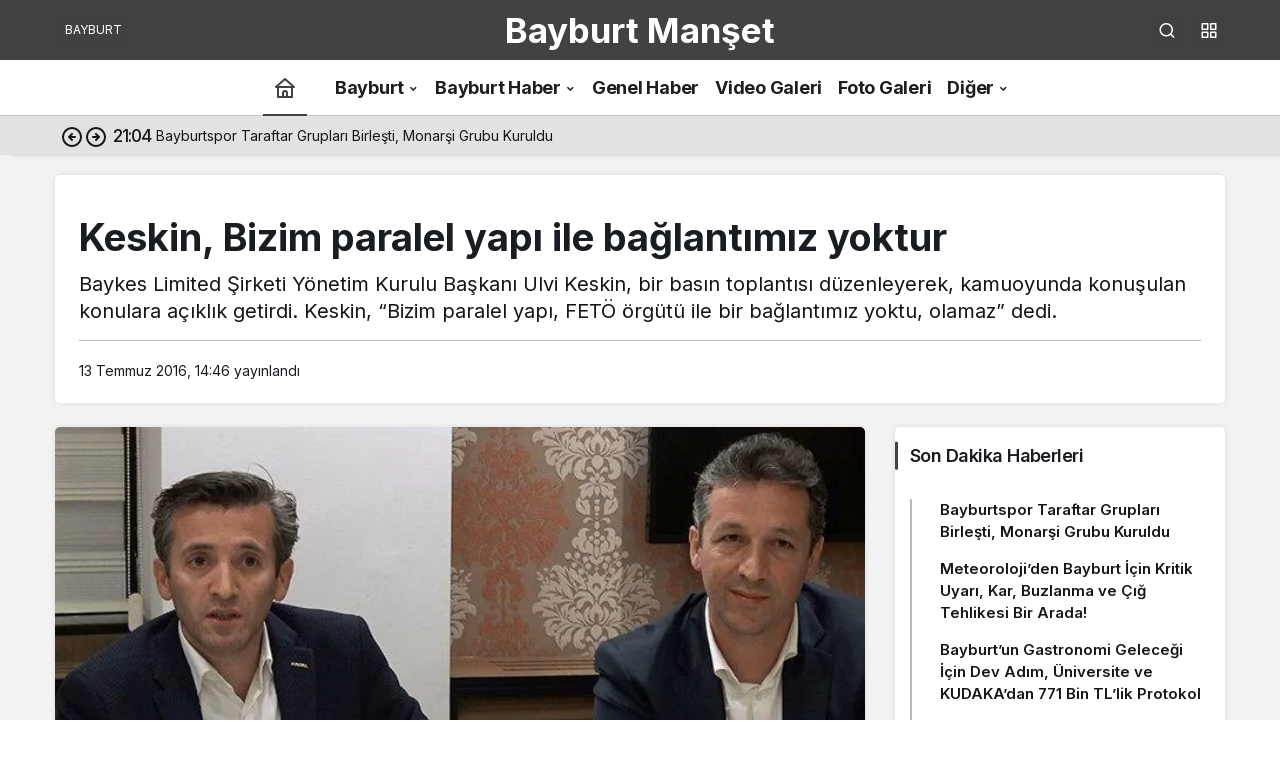

--- FILE ---
content_type: text/html; charset=UTF-8
request_url: https://www.bayburtmanset.com/keskin-bizim-paralel-yapi-ile-baglantimiz-yoktur/
body_size: 18415
content:
<!doctype html>
<html lang="tr" prefix="og: http://ogp.me/ns#">
<head>
<link rel="preconnect" href="https://www.bayburtmanset.com">
<link rel="preconnect" href="https://pagead2.googlesyndication.com">
<link rel="dns-prefetch" href="//cdnjs.cloudflare.com">
<link rel="dns-prefetch" href="//www.google.com">
<link rel="dns-prefetch" href="//news.google.com">
<meta charset="UTF-8">
<meta name="viewport" content="width=device-width, initial-scale=1">
<meta http-equiv="X-UA-Compatible" content="IE=edge">
<meta name='robots' content='index, follow, max-image-preview:large, max-snippet:-1, max-video-preview:-1' />

	<!-- This site is optimized with the Yoast SEO plugin v26.8 - https://yoast.com/product/yoast-seo-wordpress/ -->
	<title>Keskin, Bizim paralel yapı ile bağlantımız yoktur - Bayburt Manşet Haber Sitesi, Son Dakika Bayburt Haberleri, Yerel ve Güncel Haberler</title><link rel="preload" href="https://www.bayburtmanset.com/wp-content/uploads/keskin-bizim-paralel-yapi-ile-baglantimiz-yoktur.webp" as="image" fetchpriority="high">
	<meta name="description" content="Baykes Limited Şirketi Yönetim Kurulu Başkanı Ulvi Keskin, bir basın toplantısı düzenleyerek, kamuoyunda konuşulan konulara açıklık getirdi. Keskin, “Bizim paralel yapı, FETÖ örgütü ile bir bağlantımız yoktu, olamaz” dedi." />
	<link rel="canonical" href="https://www.bayburtmanset.com/keskin-bizim-paralel-yapi-ile-baglantimiz-yoktur/" />
	<meta property="og:locale" content="tr_TR" />
	<meta property="og:type" content="article" />
	<meta property="og:title" content="Keskin, Bizim paralel yapı ile bağlantımız yoktur - Bayburt Manşet Haber Sitesi, Son Dakika Bayburt Haberleri, Yerel ve Güncel Haberler" />
	<meta property="og:description" content="Baykes Limited Şirketi Yönetim Kurulu Başkanı Ulvi Keskin, bir basın toplantısı düzenleyerek, kamuoyunda konuşulan konulara açıklık getirdi. Keskin, “Bizim paralel yapı, FETÖ örgütü ile bir bağlantımız yoktu, olamaz” dedi." />
	<meta property="og:url" content="https://www.bayburtmanset.com/keskin-bizim-paralel-yapi-ile-baglantimiz-yoktur/" />
	<meta property="og:site_name" content="Bayburt Manşet Haber Sitesi" />
	<meta property="article:publisher" content="https://www.facebook.com/bayburtmanset" />
	<meta property="article:author" content="https://www.facebook.com/bakimerall" />
	<meta property="article:published_time" content="2016-07-13T11:46:25+00:00" />
	<meta property="article:modified_time" content="2023-12-19T18:12:20+00:00" />
	<meta property="og:image" content="https://www.bayburtmanset.com/wp-content/uploads/keskin-bizim-paralel-yapi-ile-baglantimiz-yoktur.webp" />
	<meta property="og:image:width" content="690" />
	<meta property="og:image:height" content="360" />
	<meta property="og:image:type" content="image/webp" />
	<meta name="author" content="Baki Meral" />
	<meta name="twitter:card" content="summary_large_image" />
	<meta name="twitter:creator" content="@bayburtmanset" />
	<meta name="twitter:site" content="@bayburtmanset" />
	<meta name="twitter:label1" content="Yazan:" />
	<meta name="twitter:data1" content="Baki Meral" />
	<meta name="twitter:label2" content="Tahmini okuma süresi" />
	<meta name="twitter:data2" content="1 dakika" />
	<script type="application/ld+json" class="yoast-schema-graph">{"@context":"https://schema.org","@graph":[{"@type":"Article","@id":"https://www.bayburtmanset.com/keskin-bizim-paralel-yapi-ile-baglantimiz-yoktur/#article","isPartOf":{"@id":"https://www.bayburtmanset.com/keskin-bizim-paralel-yapi-ile-baglantimiz-yoktur/"},"author":{"name":"Baki Meral","@id":"https://www.bayburtmanset.com/#/schema/person/d5bf7a4fba5a725cb491590cd156286a"},"headline":"Keskin, Bizim paralel yapı ile bağlantımız yoktur","datePublished":"2016-07-13T11:46:25+00:00","dateModified":"2023-12-19T18:12:20+00:00","mainEntityOfPage":{"@id":"https://www.bayburtmanset.com/keskin-bizim-paralel-yapi-ile-baglantimiz-yoktur/"},"wordCount":242,"commentCount":0,"publisher":{"@id":"https://www.bayburtmanset.com/#organization"},"image":{"@id":"https://www.bayburtmanset.com/keskin-bizim-paralel-yapi-ile-baglantimiz-yoktur/#primaryimage"},"thumbnailUrl":"https://www.bayburtmanset.com/wp-content/uploads/keskin-bizim-paralel-yapi-ile-baglantimiz-yoktur.webp","articleSection":["Bayburt Haberleri","Manşet"],"inLanguage":"tr","potentialAction":[{"@type":"CommentAction","name":"Comment","target":["https://www.bayburtmanset.com/keskin-bizim-paralel-yapi-ile-baglantimiz-yoktur/#respond"]}]},{"@type":"WebPage","@id":"https://www.bayburtmanset.com/keskin-bizim-paralel-yapi-ile-baglantimiz-yoktur/","url":"https://www.bayburtmanset.com/keskin-bizim-paralel-yapi-ile-baglantimiz-yoktur/","name":"Keskin, Bizim paralel yapı ile bağlantımız yoktur - Bayburt Manşet Haber Sitesi, Son Dakika Bayburt Haberleri, Yerel ve Güncel Haberler","isPartOf":{"@id":"https://www.bayburtmanset.com/#website"},"primaryImageOfPage":{"@id":"https://www.bayburtmanset.com/keskin-bizim-paralel-yapi-ile-baglantimiz-yoktur/#primaryimage"},"image":{"@id":"https://www.bayburtmanset.com/keskin-bizim-paralel-yapi-ile-baglantimiz-yoktur/#primaryimage"},"thumbnailUrl":"https://www.bayburtmanset.com/wp-content/uploads/keskin-bizim-paralel-yapi-ile-baglantimiz-yoktur.webp","datePublished":"2016-07-13T11:46:25+00:00","dateModified":"2023-12-19T18:12:20+00:00","description":"Baykes Limited Şirketi Yönetim Kurulu Başkanı Ulvi Keskin, bir basın toplantısı düzenleyerek, kamuoyunda konuşulan konulara açıklık getirdi. Keskin, “Bizim paralel yapı, FETÖ örgütü ile bir bağlantımız yoktu, olamaz” dedi.","breadcrumb":{"@id":"https://www.bayburtmanset.com/keskin-bizim-paralel-yapi-ile-baglantimiz-yoktur/#breadcrumb"},"inLanguage":"tr","potentialAction":[{"@type":"ReadAction","target":["https://www.bayburtmanset.com/keskin-bizim-paralel-yapi-ile-baglantimiz-yoktur/"]}]},{"@type":"ImageObject","inLanguage":"tr","@id":"https://www.bayburtmanset.com/keskin-bizim-paralel-yapi-ile-baglantimiz-yoktur/#primaryimage","url":"https://www.bayburtmanset.com/wp-content/uploads/keskin-bizim-paralel-yapi-ile-baglantimiz-yoktur.webp","contentUrl":"https://www.bayburtmanset.com/wp-content/uploads/keskin-bizim-paralel-yapi-ile-baglantimiz-yoktur.webp","width":690,"height":360,"caption":"Keskin, Bizim paralel yapı ile bağlantımız yoktur"},{"@type":"BreadcrumbList","@id":"https://www.bayburtmanset.com/keskin-bizim-paralel-yapi-ile-baglantimiz-yoktur/#breadcrumb","itemListElement":[{"@type":"ListItem","position":1,"name":"Bayburt Manşet","item":"https://www.bayburtmanset.com/"},{"@type":"ListItem","position":2,"name":"Keskin, Bizim paralel yapı ile bağlantımız yoktur"}]},{"@type":"WebSite","@id":"https://www.bayburtmanset.com/#website","url":"https://www.bayburtmanset.com/","name":"Bayburt Manşet Haber Sitesi","description":"Bayburt Manşet haber sitesi, son dakika Bayburt haberleri, Türkiye ve Bayburt gündemi. Yerel ve Güncel haberler, video, yaşam, siyaset, teknoloji, sağlık, eğitim, kültür sanat, asayiş, spor, ekonomi, magazin haberleri ve daha fazlası.","publisher":{"@id":"https://www.bayburtmanset.com/#organization"},"alternateName":"Bayburt Manşet","potentialAction":[{"@type":"SearchAction","target":{"@type":"EntryPoint","urlTemplate":"https://www.bayburtmanset.com/?s={search_term_string}"},"query-input":{"@type":"PropertyValueSpecification","valueRequired":true,"valueName":"search_term_string"}}],"inLanguage":"tr"},{"@type":"Organization","@id":"https://www.bayburtmanset.com/#organization","name":"Bayburt Manşet Haber Sitesi","alternateName":"Bayburt Manşet","url":"https://www.bayburtmanset.com/","logo":{"@type":"ImageObject","inLanguage":"tr","@id":"https://www.bayburtmanset.com/#/schema/logo/image/","url":"https://www.bayburtmanset.com/wp-content/uploads/2024/05/favicon.webp","contentUrl":"https://www.bayburtmanset.com/wp-content/uploads/2024/05/favicon.webp","width":512,"height":512,"caption":"Bayburt Manşet Haber Sitesi"},"image":{"@id":"https://www.bayburtmanset.com/#/schema/logo/image/"},"sameAs":["https://www.facebook.com/bayburtmanset","https://x.com/bayburtmanset","https://www.instagram.com/bayburtmanset","https://www.youtube.com/@bayburtmanset","https://www.tiktok.com/@bayburtmanset"]},{"@type":"Person","@id":"https://www.bayburtmanset.com/#/schema/person/d5bf7a4fba5a725cb491590cd156286a","name":"Baki Meral","image":{"@type":"ImageObject","inLanguage":"tr","@id":"https://www.bayburtmanset.com/#/schema/person/image/","url":"https://www.bayburtmanset.com/wp-content/uploads/logo150-96x96.webp","contentUrl":"https://www.bayburtmanset.com/wp-content/uploads/logo150-96x96.webp","caption":"Baki Meral"},"description":"Bayburt manşet haber sitesinin kurucusu ve aynı zamanda haber editörlüğünü yapmakta.","sameAs":["http://www.bayburtmanset.com","https://www.facebook.com/bakimerall","https://www.instagram.com/baki_meral"],"url":"https://www.bayburtmanset.com/yazarlar/bakimeral/"}]}</script>
	<!-- / Yoast SEO plugin. -->


<style id='wp-img-auto-sizes-contain-inline-css'>
img:is([sizes=auto i],[sizes^="auto," i]){contain-intrinsic-size:3000px 1500px}
/*# sourceURL=wp-img-auto-sizes-contain-inline-css */
</style>
<link rel='stylesheet' id='kan_Child_style-css' href='https://www.bayburtmanset.com/wp-content/themes/kanews-child/style.css?ver=20140206' media='screen' />
<link rel='stylesheet' id='kanews-theme-css' href='https://www.bayburtmanset.com/wp-content/themes/kanews/assets/css/theme.min.css?ver=8.1' media='all' />
<style id='kanews-theme-inline-css'>
.kanews-section{overflow:hidden}html:not(.dark-mode) .site-header .header-btn-icon, html:not(.dark-mode) .header-btn, html:not(.dark-mode) .site-header button{background-color:rgba(0,0,0,0.02)}@media (min-width:992px){.site-header .site-header-top, .site-header .site-header-top .site-row{height:60px !important}.site-head-2{height:100px !important}}.site-navbar .site-navbar-nav li a{color:#1c1f22}.site-head-3 button{color:#1c1f22 !important}.site-navbar .site-navbar-nav li a{font-size:18px !important}.extra-sub .site-subheader{background-color:#e2e2e2}.extra-sub-action::after{background:linear-gradient(to right,transparent 0, #e2e2e2 100%)}@media (min-width:992px){.kanews-post-headline{}}#site-menu-block{background-color:#353535}.kanews-category-6708.kanews-category{--kan-theme-color:#dd9933 !important}.kanews-category-6819.kanews-category{--kan-theme-color:#8224e3 !important}.kanews-category-1882.kanews-category{--kan-theme-color:#00665f !important}.kanews-category-9974.kanews-category{--kan-theme-color:#b22929 !important}.kanews-category-96.kanews-category{--kan-theme-color:#424242 !important}.kanews-category-1959.kanews-category{--kan-theme-color:#003300 !important}.kanews-category-2770.kanews-category{--kan-theme-color:#036a77 !important}.kanews-category-1960.kanews-category{--kan-theme-color:#821a1a !important}.kanews-category-1961.kanews-category{--kan-theme-color:#f9ab22 !important}.kanews-category-3098.kanews-category{--kan-theme-color:#1c8200 !important}.kanews-category-1624.kanews-category{--kan-theme-color:#1e73be !important}.kanews-category-7010.kanews-category{--kan-theme-color:#a33434 !important}.kanews-category-5517.kanews-category{--kan-theme-color:#a05500 !important}.kanews-category-7011.kanews-category{--kan-theme-color:#9b51e0 !important}.kanews-category-5518.kanews-category{--kan-theme-color:#036a77 !important}.kanews-category-5521.kanews-category{--kan-theme-color:#3f51b5 !important}:root{--kan-block-radius:5px;--kan-header-radius:5px;--wp--preset--color--primary:#dd3333;--kan-theme-color:#dd3333;--wp--preset--color--primary:#424242;--kan-theme-color:#424242}
/*# sourceURL=kanews-theme-inline-css */
</style>
<link rel='stylesheet' id='kanews-theme-single-css' href='https://www.bayburtmanset.com/wp-content/themes/kanews/assets/css/theme-single.min.css?ver=8.1' media='all' />
<style id='kanews-theme-single-inline-css'>
@media (min-width:992px){.kanews-article-title{}}@media (min-width:992px){.kanews-article-title+p{}}@media (min-width:992px){.kanews-article-meta{}}@media (min-width:992px){.kanews-article-content li, .kanews-article-content p, .kanews-article-content{}}
/*# sourceURL=kanews-theme-single-inline-css */
</style>
<script src="https://www.bayburtmanset.com/wp-includes/js/jquery/jquery.min.js?ver=3.7.1" id="jquery-core-js"></script>
  <script src="https://cdn.onesignal.com/sdks/web/v16/OneSignalSDK.page.js" defer type="pmdelayedscript" data-cfasync="false" data-no-optimize="1" data-no-defer="1" data-no-minify="1"></script>
  <script>
          window.OneSignalDeferred = window.OneSignalDeferred || [];
          OneSignalDeferred.push(async function(OneSignal) {
            await OneSignal.init({
              appId: "4dbb25da-e275-4247-8505-b6f3ce985955",
              serviceWorkerOverrideForTypical: true,
              path: "https://www.bayburtmanset.com/wp-content/plugins/onesignal-free-web-push-notifications/sdk_files/",
              serviceWorkerParam: { scope: "/wp-content/plugins/onesignal-free-web-push-notifications/sdk_files/push/onesignal/" },
              serviceWorkerPath: "OneSignalSDKWorker.js",
            });
          });

          // Unregister the legacy OneSignal service worker to prevent scope conflicts
          if (navigator.serviceWorker) {
            navigator.serviceWorker.getRegistrations().then((registrations) => {
              // Iterate through all registered service workers
              registrations.forEach((registration) => {
                // Check the script URL to identify the specific service worker
                if (registration.active && registration.active.scriptURL.includes('OneSignalSDKWorker.js.php')) {
                  // Unregister the service worker
                  registration.unregister().then((success) => {
                    if (success) {
                      console.log('OneSignalSW: Successfully unregistered:', registration.active.scriptURL);
                    } else {
                      console.log('OneSignalSW: Failed to unregister:', registration.active.scriptURL);
                    }
                  });
                }
              });
            }).catch((error) => {
              console.error('Error fetching service worker registrations:', error);
            });
        }
        </script>
<meta name="author" content="Bayburt Manşet">
<meta name="publisher" content="Bayburt Manşet">
<script async src="https://pagead2.googlesyndication.com/pagead/js/adsbygoogle.js?client=ca-pub-2286880462917161" crossorigin="anonymous" type="pmdelayedscript" data-cfasync="false" data-no-optimize="1" data-no-defer="1" data-no-minify="1"></script><link rel="icon" href="https://www.bayburtmanset.com/wp-content/uploads/2024/05/cropped-favicon-150x150.webp" sizes="32x32" />
<link rel="icon" href="https://www.bayburtmanset.com/wp-content/uploads/2024/05/cropped-favicon.webp" sizes="192x192" />
<link rel="apple-touch-icon" href="https://www.bayburtmanset.com/wp-content/uploads/2024/05/cropped-favicon.webp" />
<meta name="msapplication-TileImage" content="https://www.bayburtmanset.com/wp-content/uploads/2024/05/cropped-favicon.webp" />
		<style id="wp-custom-css">
			.kanews-label[title="Yorum Yap"]{display: none;} .extra-sub .kanews-ticker-wrapper .kanews-ticker-heading span {display: none;} .kanews-profile-info li{display:none}.kanews-breadcrumb {display: none;}.kanews-article-content figure{display:flex;flex-wrap:wrap} .site-head-4 .header-btn {margin-left: 0px;} .site-header .site-header-top .site-header-logo .site-logo-text {font-size: 35px;letter-spacing: 0px;} .kanews-breadcrumb {margin-bottom:10px;} .kanews-slider-global .kanews-slide-content .kanews-slide-headline {line-height: 1.2; max-width: 100%;} .kanews-post-date {display:none;} .kanews-widgets-bottom .kanews-post-big .kanews-post-headline, .kanews-widgets-content .kanews-post-big .kanews-post-headline, .kanews-widgets-top .kanews-post-big .kanews-post-headline {font-size: 22px!important;font-weight: 700; line-height: 1.2!important;} #footer .site-footer-b1 { padding: 0px 0px 10px 0px;} #footer .site-social-links {padding-top: 20px; margin-bottom: 0px;} @media (max-width: 768px) { .site-header .site-header-top .site-header-logo .site-logo-text {font-size: 25px; position: inherit;}} @media (max-width: 360px) { .site-header .site-header-top .site-header-logo .site-logo-text {font-size:calc(1.9vw + 2vh); position: inherit;} #footer .site-social-links ul>li>a {width: 40px;height: 40px;line-height: 40px;}} @media (max-width: 992px) { .text-right .justify-content-end {display:none;}} ins.adsbygoogle[data-ad-status="unfilled"] {display: none !important;} .site-header .site-header-top .site-header-top-right #site-header-search #site-header-search-wrapper p {display: none;} #footer .site-footer-b1 {text-align: center;} .row.justift-content-between {display: flex;flex-wrap: nowrap;justify-content: space-between;align-items: center;} .kanews-article-action-left, .kanews-article-action-right {flex: 0 0 auto;width: auto;} .kanews-article-action-right .d-flex {justify-content: flex-end;}}		</style>
		<meta name="theme-color" content="#424242" />
			<meta name="msapplication-navbutton-color" content="#424242" />
			<meta name="apple-mobile-web-app-status-bar-style" content="#424242" /><style id='wp-block-heading-inline-css'>
h1:where(.wp-block-heading).has-background,h2:where(.wp-block-heading).has-background,h3:where(.wp-block-heading).has-background,h4:where(.wp-block-heading).has-background,h5:where(.wp-block-heading).has-background,h6:where(.wp-block-heading).has-background{padding:1.25em 2.375em}h1.has-text-align-left[style*=writing-mode]:where([style*=vertical-lr]),h1.has-text-align-right[style*=writing-mode]:where([style*=vertical-rl]),h2.has-text-align-left[style*=writing-mode]:where([style*=vertical-lr]),h2.has-text-align-right[style*=writing-mode]:where([style*=vertical-rl]),h3.has-text-align-left[style*=writing-mode]:where([style*=vertical-lr]),h3.has-text-align-right[style*=writing-mode]:where([style*=vertical-rl]),h4.has-text-align-left[style*=writing-mode]:where([style*=vertical-lr]),h4.has-text-align-right[style*=writing-mode]:where([style*=vertical-rl]),h5.has-text-align-left[style*=writing-mode]:where([style*=vertical-lr]),h5.has-text-align-right[style*=writing-mode]:where([style*=vertical-rl]),h6.has-text-align-left[style*=writing-mode]:where([style*=vertical-lr]),h6.has-text-align-right[style*=writing-mode]:where([style*=vertical-rl]){rotate:180deg}
/*# sourceURL=https://www.bayburtmanset.com/wp-includes/blocks/heading/style.min.css */
</style>
<style id='wp-block-paragraph-inline-css'>
.is-small-text{font-size:.875em}.is-regular-text{font-size:1em}.is-large-text{font-size:2.25em}.is-larger-text{font-size:3em}.has-drop-cap:not(:focus):first-letter{float:left;font-size:8.4em;font-style:normal;font-weight:100;line-height:.68;margin:.05em .1em 0 0;text-transform:uppercase}body.rtl .has-drop-cap:not(:focus):first-letter{float:none;margin-left:.1em}p.has-drop-cap.has-background{overflow:hidden}:root :where(p.has-background){padding:1.25em 2.375em}:where(p.has-text-color:not(.has-link-color)) a{color:inherit}p.has-text-align-left[style*="writing-mode:vertical-lr"],p.has-text-align-right[style*="writing-mode:vertical-rl"]{rotate:180deg}
/*# sourceURL=https://www.bayburtmanset.com/wp-includes/blocks/paragraph/style.min.css */
</style>
<style id='wp-block-quote-inline-css'>
.wp-block-quote{box-sizing:border-box;overflow-wrap:break-word}.wp-block-quote.is-large:where(:not(.is-style-plain)),.wp-block-quote.is-style-large:where(:not(.is-style-plain)){margin-bottom:1em;padding:0 1em}.wp-block-quote.is-large:where(:not(.is-style-plain)) p,.wp-block-quote.is-style-large:where(:not(.is-style-plain)) p{font-size:1.5em;font-style:italic;line-height:1.6}.wp-block-quote.is-large:where(:not(.is-style-plain)) cite,.wp-block-quote.is-large:where(:not(.is-style-plain)) footer,.wp-block-quote.is-style-large:where(:not(.is-style-plain)) cite,.wp-block-quote.is-style-large:where(:not(.is-style-plain)) footer{font-size:1.125em;text-align:right}.wp-block-quote>cite{display:block}
/*# sourceURL=https://www.bayburtmanset.com/wp-includes/blocks/quote/style.min.css */
</style>
<style id='wp-block-quote-theme-inline-css'>
.wp-block-quote{border-left:.25em solid;margin:0 0 1.75em;padding-left:1em}.wp-block-quote cite,.wp-block-quote footer{color:currentColor;font-size:.8125em;font-style:normal;position:relative}.wp-block-quote:where(.has-text-align-right){border-left:none;border-right:.25em solid;padding-left:0;padding-right:1em}.wp-block-quote:where(.has-text-align-center){border:none;padding-left:0}.wp-block-quote.is-large,.wp-block-quote.is-style-large,.wp-block-quote:where(.is-style-plain){border:none}
/*# sourceURL=https://www.bayburtmanset.com/wp-includes/blocks/quote/theme.min.css */
</style>
</head>
<body class="wp-singular post-template-default single single-post postid-7099 single-format-standard wp-custom-logo wp-theme-kanews wp-child-theme-kanews-child css-transitions-only-after-page-load by-kanthemes category-96 single-layout-box">
<div id="page" class="site-wrapper">
<div class="site-head site-head-4 header-btn-small header-skin-dark">
  <header id="header" class="site-header">
    <div class="site-header-wrapper">
                    
      <div class="site-header-top">
        <div class="container">
          <div class="row site-row justify-content-between align-items-center">

            <div class="col-auto col-lg-4">
              <div class="site-header-top-left d-flex align-items-center">
                
                
                <button aria-label="Menü" class="site-mobil-menu-btn hidden-desktop" data-toggle="site-mobile-menu"><svg class="icon-90deg" width="28" height="28" xmlns="http://www.w3.org/2000/svg" viewBox="0 0 24 24" id="bars"><path fill="currentColor" d="M5,12a1,1,0,0,0-1,1v8a1,1,0,0,0,2,0V13A1,1,0,0,0,5,12ZM10,2A1,1,0,0,0,9,3V21a1,1,0,0,0,2,0V3A1,1,0,0,0,10,2ZM20,16a1,1,0,0,0-1,1v4a1,1,0,0,0,2,0V17A1,1,0,0,0,20,16ZM15,8a1,1,0,0,0-1,1V21a1,1,0,0,0,2,0V9A1,1,0,0,0,15,8Z"></path></svg></button>
                                                <a href="https://www.bayburtmanset.com" class="header-btn hidden-mobile" style="background-color: rgba(0,0,0,0.02)">BAYBURT</a>                <div class="hidden-mobile"></div>
              </div>
            </div>

            <div class="col col-lg-4">
              <div class="site-header-top-center text-center">
                <div class="site-header-logo"><a class="site-logo-text" href="https://www.bayburtmanset.com/" title="Bayburt Manşet">Bayburt Manşet</a></div>              </div>
            </div>

            <div class="col-auto col-lg-4">
              <div class="site-header-top-right">
                
                                <div id="site-header-search" class="kanews-ajax-search-wrapper "> <button aria-label="Ara" class="header-btn-icon" data-toggle="site-header-search-wrapper"><i class="icon-search"></i></button>
		<div id="site-header-search-wrapper" class="is-hidden"><form role="search" method="get" class="site-header-search-form" action="https://www.bayburtmanset.com/">
		<input class="kanews-ajax-search" type="text" placeholder="Bayburt Manşet Haber Sitesi, Son Dakika Bayburt Haberleri, Yerel ve Güncel Haberler" value="" name="s" />
		<button aria-label="Ara type="submit"><span class="icon-search icon-2x"></span></button><p>Bayburt Manşet, Bayburt, Haber, Yerel, Son Dakika, Bayburt Haberler, Bayburt Haberleri, Bayburt Haber, Bayburt Haber Sitesi, Bayburt Son Dakika, Son Dakika Bayburt Haberleri</p>
		<div id="kanews-loader"></div></form><div class="kanews-popup-close-btn search-close-btn"><i class="icon-close"></i></div></div></div>                                <div class="site-header-action "><button role="button" aria-expanded="false" data-toggle="site-header-action-content" aria-label="Servisler" class="header-btn-icon"><i aria-hidden="true" class="icon-grid"></i></button><div id="site-header-action-content"><div class="site-header-action-wrapper kanews-scroll site-header-action-style2"><button data-toggle="site-header-action-content" aria-label="Kapat"><i class="icon-close"></i></button><div class="site-header-action-btn-group"><div class="onjkln2">Hızlı Erişim</div><a href="https://www.bayburtmanset.com/son-dakika/"   class="site-header-action-btn"><div class="site-header-action-btn-wrapper" style="background-color:rgb(150, 33, 33, 0.25)"><div class="site-header-action-icon bg-primary" style="background: #962121"><i class="icon-bolt"></i></div><div class="site-header-action-content"><div class="site-header-action-name">Son Dakika</div><div class="site-header-action-desc truncate truncate-2">Günün son gelişmelerine bakın.</div></div></div></a><a href="https://www.bayburtmanset.com/son-depremler/"   class="site-header-action-btn"><div class="site-header-action-btn-wrapper" style="background-color:rgb(0, 43, 18, 0.25)"><div class="site-header-action-icon bg-primary" style="background: #002b12"><i class="icon-location"></i></div><div class="site-header-action-content"><div class="site-header-action-name">Son Depremler</div><div class="site-header-action-desc truncate truncate-2">Gerçekleşen son depremler</div></div></div></a><a href="https://www.bayburtmanset.com/namaz-vakitleri/"   class="site-header-action-btn"><div class="site-header-action-btn-wrapper" style="background-color:rgb(63, 157, 204, 0.25)"><div class="site-header-action-icon bg-primary" style="background: #3f9dcc"><i class="icon-moon-fill"></i></div><div class="site-header-action-content"><div class="site-header-action-name">Namaz Vakitleri</div><div class="site-header-action-desc truncate truncate-2">Tüm iller namaz vakitleri</div></div></div></a><a href="https://www.bayburtmanset.com/hava-durumu/"   class="site-header-action-btn"><div class="site-header-action-btn-wrapper" style="background-color:rgb(32, 111, 214, 0.25)"><div class="site-header-action-icon bg-primary" style="background: #206fd6"><i class="icon-sun"></i></div><div class="site-header-action-content"><div class="site-header-action-name">Hava Durumu</div><div class="site-header-action-desc truncate truncate-2">Tüm iller hava durumu</div></div></div></a><a href="https://www.bayburtmanset.com/nobetci-eczaneler/"   class="site-header-action-btn"><div class="site-header-action-btn-wrapper" style="background-color:rgb(255, 0, 0, 0.25)"><div class="site-header-action-icon bg-primary" style="background: #ff0000"><i class="icon-moon-fill"></i></div><div class="site-header-action-content"><div class="site-header-action-name">Nöbetçi Eczaneler</div><div class="site-header-action-desc truncate truncate-2">Tüm iller nöbetçi eczanaler</div></div></div></a><a href="https://www.bayburtmanset.com/doviz-kurlari/"   class="site-header-action-btn"><div class="site-header-action-btn-wrapper" style="background-color:rgb(64, 140, 43, 0.25)"><div class="site-header-action-icon bg-primary" style="background: #408c2b"><i class="icon-money"></i></div><div class="site-header-action-content"><div class="site-header-action-name">Döviz Kurları</div><div class="site-header-action-desc truncate truncate-2">Piyasanın kalbine yakından göz atın.</div></div></div></a><a href="https://www.bayburtmanset.com/emtia/"   class="site-header-action-btn"><div class="site-header-action-btn-wrapper" style="background-color:rgb(209, 216, 4, 0.25)"><div class="site-header-action-icon bg-primary" style="background: #d1d804"><i class="icon-star"></i></div><div class="site-header-action-content"><div class="site-header-action-name">Emtia, Altın Piyasası</div><div class="site-header-action-desc truncate truncate-2">Altın piyasasında son durum!</div></div></div></a><a href="https://www.bayburtmanset.com/kripto-para-piyasalari/"   class="site-header-action-btn"><div class="site-header-action-btn-wrapper" style="background-color:rgb(181, 120, 41, 0.25)"><div class="site-header-action-icon bg-primary" style="background: #b57829"><i class="icon-bitcoin"></i></div><div class="site-header-action-content"><div class="site-header-action-name">Kripto Paralar</div><div class="site-header-action-desc truncate truncate-2">Kripto para piyasalarında son durum!</div></div></div></a><a href="https://www.bayburtmanset.com/borsa/"   class="site-header-action-btn"><div class="site-header-action-btn-wrapper" style="background-color:rgb(173, 39, 166, 0.25)"><div class="site-header-action-icon bg-primary" style="background: #ad27a6"><i class="icon-done"></i></div><div class="site-header-action-content"><div class="site-header-action-name">Borsa</div><div class="site-header-action-desc truncate truncate-2">Hisse senetlerinde son durum!</div></div></div></a><a href="https://www.bayburtmanset.com/puan-durumu/"   class="site-header-action-btn"><div class="site-header-action-btn-wrapper" style="background-color:rgb(27, 154, 186, 0.25)"><div class="site-header-action-icon bg-primary" style="background: #1b9aba"><i class="icon-standings"></i></div><div class="site-header-action-content"><div class="site-header-action-name">Puan Durumu</div><div class="site-header-action-desc truncate truncate-2">Tüm ligler puan durumu</div></div></div></a><a href="https://www.bayburtmanset.com/mac-merkezi/"   class="site-header-action-btn"><div class="site-header-action-btn-wrapper" style="background-color:rgb(201, 46, 46, 0.25)"><div class="site-header-action-icon bg-primary" style="background: #c92e2e"><i class="icon-mic"></i></div><div class="site-header-action-content"><div class="site-header-action-name">Maç Merkezi</div><div class="site-header-action-desc truncate truncate-2">Canlı maç merkezi</div></div></div></a><a href="https://www.bayburtmanset.com/gazete-mansetleri/"   class="site-header-action-btn"><div class="site-header-action-btn-wrapper" style="background-color:rgb(84, 84, 84, 0.25)"><div class="site-header-action-icon bg-primary" style="background: #545454"><i class="icon-newspaper"></i></div><div class="site-header-action-content"><div class="site-header-action-name">Gazete Manşetleri</div><div class="site-header-action-desc truncate truncate-2">Günün gazete manşetlerini inceleyin.</div></div></div></a><a href="https://www.bayburtmanset.com/yol-durumu/"   class="site-header-action-btn"><div class="site-header-action-btn-wrapper" style="background-color:rgb(86, 86, 86, 0.25)"><div class="site-header-action-icon bg-primary" style="background: #565656"><i class="icon-traffic"></i></div><div class="site-header-action-content"><div class="site-header-action-name">Yol Durumu</div><div class="site-header-action-desc truncate truncate-2">Tüm iller yol durumu</div></div></div></a><a href="https://www.bayburtmanset.com/canli-tv-izle/"   class="site-header-action-btn"><div class="site-header-action-btn-wrapper" style="background-color:rgb(39, 173, 117, 0.25)"><div class="site-header-action-icon bg-primary" style="background: #27ad75"><i class="icon-live"></i></div><div class="site-header-action-content"><div class="site-header-action-name">Canlı Tv İzle</div><div class="site-header-action-desc truncate truncate-2">Canlı TV kanalları</div></div></div></a></div></div></div></div>                                              </div>
            </div>

          </div>
        </div>
      </div>
    </div>

      </header>

  <nav id="navbar" class="site-navbar hidden-mobile navbar-skin-light">
    <div class="site-navbar-wrapper site-navbar-wrapper-fixed">
      <div class="container">
        <div class="navbar-row justify-content-center">
                      <div class="col-auto no-gutter">
              <ul class="site-navbar-nav">
              <li class="current-menu-item home-btn"><a aria-label="Ana sayfa" href="https://www.bayburtmanset.com/"><svg width="24" height="24" xmlns="http://www.w3.org/2000/svg" viewBox="0 0 24 24" id="home"><path fill="currentColor" d="M21.66,10.25l-9-8a1,1,0,0,0-1.32,0l-9,8a1,1,0,0,0-.27,1.11A1,1,0,0,0,3,12H4v9a1,1,0,0,0,1,1H19a1,1,0,0,0,1-1V12h1a1,1,0,0,0,.93-.64A1,1,0,0,0,21.66,10.25ZM13,20H11V17a1,1,0,0,1,2,0Zm5,0H15V17a3,3,0,0,0-6,0v3H6V12H18ZM5.63,10,12,4.34,18.37,10Z"></path></svg></a></li>
              </ul>
            </div>
                    <ul id="menu-ust-menu" class="site-navbar-nav"><li id="menu-item-41643" class="menu-item menu-item-type-custom menu-item-object-custom menu-item-has-children menu-item-41643"><a href="https://www.bayburtmanset.com/bayburt-tarihi/"><span>Bayburt</span></a>
<ul class="sub-menu">
	<li id="menu-item-41644" class="menu-item menu-item-type-custom menu-item-object-custom menu-item-41644"><a href="https://www.bayburtmanset.com/bayburt-tarihi/"><span>Bayburt Tarihi</span></a></li>
	<li id="menu-item-41645" class="menu-item menu-item-type-custom menu-item-object-custom menu-item-41645"><a href="https://www.bayburtmanset.com/bayburt-koyleri/"><span>Bayburt Köyleri</span></a></li>
	<li id="menu-item-41646" class="menu-item menu-item-type-custom menu-item-object-custom menu-item-41646"><a href="https://www.bayburtmanset.com/bayburt-turkuleri-barlari/"><span>Türküler ve Barlar</span></a></li>
	<li id="menu-item-41647" class="menu-item menu-item-type-custom menu-item-object-custom menu-item-41647"><a href="https://www.bayburtmanset.com/bayburt-cografi-yapi/"><span>Bayburt Coğrafi Yapı</span></a></li>
	<li id="menu-item-41648" class="menu-item menu-item-type-custom menu-item-object-custom menu-item-41648"><a href="https://www.bayburtmanset.com/bayburt-dogal-guzellikler/"><span>Doğal Güzellikler</span></a></li>
	<li id="menu-item-41649" class="menu-item menu-item-type-custom menu-item-object-custom menu-item-41649"><a href="https://www.bayburtmanset.com/bayburt-elsanatlari/"><span>Bayburt El Sanatları</span></a></li>
	<li id="menu-item-41650" class="menu-item menu-item-type-custom menu-item-object-custom menu-item-41650"><a href="https://www.bayburtmanset.com/gelenek-gorenek/"><span>Gelenek Görenek</span></a></li>
	<li id="menu-item-41651" class="menu-item menu-item-type-custom menu-item-object-custom menu-item-41651"><a href="https://www.bayburtmanset.com/bayburt-efsaneleri/"><span>Bayburt Efsaneleri</span></a></li>
	<li id="menu-item-41652" class="menu-item menu-item-type-custom menu-item-object-custom menu-item-41652"><a href="https://www.bayburtmanset.com/bayburt-nufusu/"><span>Bayburt Nüfusu</span></a></li>
	<li id="menu-item-41653" class="menu-item menu-item-type-custom menu-item-object-custom menu-item-41653"><a href="https://www.bayburtmanset.com/bayburt-ermeni-mezalimi/"><span>Ermeni Mezalimi</span></a></li>
	<li id="menu-item-41654" class="menu-item menu-item-type-custom menu-item-object-custom menu-item-41654"><a href="https://www.bayburtmanset.com/bayburt-canli-izle/"><span>Bayburt Canlı İzle</span></a></li>
	<li id="menu-item-41655" class="menu-item menu-item-type-custom menu-item-object-custom menu-item-41655"><a href="https://www.bayburtmanset.com/kaybettiklerimiz/"><span>Kaybettiklerimiz</span></a></li>
</ul>
</li>
<li id="menu-item-41656" class="menu-item menu-item-type-custom menu-item-object-custom menu-item-has-children menu-item-41656"><a href="https://www.bayburtmanset.com/bayburt-haberleri/"><span>Bayburt Haber</span></a>
<ul class="sub-menu">
	<li id="menu-item-41658" class="menu-item menu-item-type-custom menu-item-object-custom menu-item-41658"><a href="https://www.bayburtmanset.com/bayburt-haberleri/"><span>Bayburt Haberleri</span></a></li>
	<li id="menu-item-41659" class="menu-item menu-item-type-custom menu-item-object-custom menu-item-41659"><a href="https://www.bayburtmanset.com/bayburt-valiligi/"><span>Bayburt Valiliği</span></a></li>
	<li id="menu-item-41660" class="menu-item menu-item-type-custom menu-item-object-custom menu-item-41660"><a href="https://www.bayburtmanset.com/bayburt-belediyesi/"><span>Bayburt Belediyesi</span></a></li>
	<li id="menu-item-41661" class="menu-item menu-item-type-custom menu-item-object-custom menu-item-41661"><a href="https://www.bayburtmanset.com/bayburt-universitesi/"><span>Bayburt Üniversitesi</span></a></li>
	<li id="menu-item-41667" class="menu-item menu-item-type-custom menu-item-object-custom menu-item-41667"><a href="https://www.bayburtmanset.com/bayburt-muftulugu/"><span>Bayburt Müftülüğü</span></a></li>
	<li id="menu-item-41662" class="menu-item menu-item-type-custom menu-item-object-custom menu-item-41662"><a href="https://www.bayburtmanset.com/bayburt-siyaset/"><span>Bayburt Siyaset</span></a></li>
	<li id="menu-item-41663" class="menu-item menu-item-type-custom menu-item-object-custom menu-item-41663"><a href="https://www.bayburtmanset.com/bayburt-spor/"><span>Bayburt Spor</span></a></li>
	<li id="menu-item-41664" class="menu-item menu-item-type-custom menu-item-object-custom menu-item-41664"><a href="https://www.bayburtmanset.com/bayburt-tarim/"><span>Bayburt Tarım</span></a></li>
	<li id="menu-item-45754" class="menu-item menu-item-type-custom menu-item-object-custom menu-item-45754"><a href="https://www.bayburtmanset.com/bayburt-egitim/"><span>Bayburt Eğitim</span></a></li>
	<li id="menu-item-41666" class="menu-item menu-item-type-custom menu-item-object-custom menu-item-41666"><a href="https://www.bayburtmanset.com/bayburt-saglik/"><span>Bayburt Sağlık</span></a></li>
	<li id="menu-item-41670" class="menu-item menu-item-type-custom menu-item-object-custom menu-item-41670"><a href="https://www.bayburtmanset.com/bayburt-aydintepe/"><span>Bayburt Aydıntepe</span></a></li>
	<li id="menu-item-41671" class="menu-item menu-item-type-custom menu-item-object-custom menu-item-41671"><a href="https://www.bayburtmanset.com/bayburt-demirozu/"><span>Bayburt Demirözü</span></a></li>
</ul>
</li>
<li id="menu-item-48517" class="menu-item menu-item-type-custom menu-item-object-custom menu-item-48517"><a href="https://www.bayburtmanset.com/haberler/"><span>Genel Haber</span></a></li>
<li id="menu-item-41685" class="menu-item menu-item-type-custom menu-item-object-custom menu-item-41685"><a href="https://www.bayburtmanset.com/video-galeri/"><span>Video Galeri</span></a></li>
<li id="menu-item-41686" class="menu-item menu-item-type-custom menu-item-object-custom menu-item-41686"><a href="https://www.bayburtmanset.com/foto-galeri/"><span>Foto Galeri</span></a></li>
<li id="menu-item-41687" class="menu-item menu-item-type-custom menu-item-object-custom menu-item-has-children menu-item-41687"><a href="https://www.bayburtmanset.com/bayburt-testler/"><span>Diğer</span></a>
<ul class="sub-menu">
	<li id="menu-item-48520" class="menu-item menu-item-type-custom menu-item-object-custom menu-item-48520"><a href="https://www.bayburtmanset.com/kose-yazilari/"><span>Köşe Yazıları</span></a></li>
	<li id="menu-item-41688" class="menu-item menu-item-type-custom menu-item-object-custom menu-item-41688"><a href="https://www.bayburtmanset.com/bayburt-testler/"><span>Bayburt Testler</span></a></li>
	<li id="menu-item-41689" class="menu-item menu-item-type-custom menu-item-object-custom menu-item-41689"><a href="https://www.bayburtmanset.com/genel-testler/"><span>Genel Testler</span></a></li>
	<li id="menu-item-44723" class="menu-item menu-item-type-custom menu-item-object-custom menu-item-44723"><a href="https://www.bayburtmanset.com/efsaneler/"><span>Efsaneler</span></a></li>
</ul>
</li>
</ul>          
        </div>
      </div>
    </div>
  </nav>

  
      <div class="extra-sub bn-bar ">
      <div class="site-subheader">
        <div class="container">
          <div class="row site-row align-items-center">
            <div class="col-12">
              <div class="site-subheader-left">
                                <div class="kanews-ticker-wrapper col pr-0"><div class="row no-gutters"><div class="col-auto"><div class="kanews-ticker-heading"><span>Son Gelişmeler</span></div></div><div class="kanews-ticker-control col-auto"><button class="kanews-ticker-prev" aria-label="Önceki"><svg width="24" height="24" xmlns="http://www.w3.org/2000/svg" viewBox="0 0 24 24" id="arrow-circle-left"><path fill="currentColor" d="M8.29,11.29a1,1,0,0,0-.21.33,1,1,0,0,0,0,.76,1,1,0,0,0,.21.33l3,3a1,1,0,0,0,1.42-1.42L11.41,13H15a1,1,0,0,0,0-2H11.41l1.3-1.29a1,1,0,0,0,0-1.42,1,1,0,0,0-1.42,0ZM2,12A10,10,0,1,0,12,2,10,10,0,0,0,2,12Zm18,0a8,8,0,1,1-8-8A8,8,0,0,1,20,12Z"></path></svg></button><button aria-label="Sonraki" class="kanews-ticker-next"><svg width="24" height="24" xmlns="http://www.w3.org/2000/svg" viewBox="0 0 24 24" id="arrow-circle-right"><path fill="currentColor" d="M15.71,12.71a1,1,0,0,0,.21-.33,1,1,0,0,0,0-.76,1,1,0,0,0-.21-.33l-3-3a1,1,0,0,0-1.42,1.42L12.59,11H9a1,1,0,0,0,0,2h3.59l-1.3,1.29a1,1,0,0,0,0,1.42,1,1,0,0,0,1.42,0ZM22,12A10,10,0,1,0,12,22,10,10,0,0,0,22,12ZM4,12a8,8,0,1,1,8,8A8,8,0,0,1,4,12Z"></path></svg></button></div><div class="kanews-ticker col"><ul class="kanews-ticker-slider"><li><a href="https://www.bayburtmanset.com/bayburtspor-taraftar-gruplari-birlesti-monarsi-grubu-kuruldu/"><span class="kanews-ticker-date hidden-mobile">21:04 </span> <div class="kanews-ticker-title truncate truncate-1">Bayburtspor Taraftar Grupları Birleşti, Monarşi Grubu Kuruldu</div></a></li><li><a href="https://www.bayburtmanset.com/meteorolojiden-bayburt-icin-kritik-uyari-kar-buzlanma-ve-cig-tehlikesi-bir-arada/"><span class="kanews-ticker-date hidden-mobile">11:25 </span> <div class="kanews-ticker-title truncate truncate-1">Meteoroloji&#8217;den Bayburt İçin Kritik Uyarı, Kar, Buzlanma ve Çığ Tehlikesi Bir Arada!</div></a></li><li><a href="https://www.bayburtmanset.com/bayburtun-gastronomi-gelecegi-icin-dev-adim-universite-ve-kudakadan-771-bin-tllik-protokol/"><span class="kanews-ticker-date hidden-mobile">10:29 </span> <div class="kanews-ticker-title truncate truncate-1">Bayburt’un Gastronomi Geleceği İçin Dev Adım, Üniversite ve KUDAKA’dan 771 Bin TL’lik Protokol</div></a></li><li><a href="https://www.bayburtmanset.com/bayburtta-bir-yilda-yarim-milyon-hasta-sifa-aradi-iste-en-cok-tercih-edilen-poliklinikler/"><span class="kanews-ticker-date hidden-mobile">9:33 </span> <div class="kanews-ticker-title truncate truncate-1">Bayburt’ta Bir Yılda Yarım Milyon Hasta Şifa Aradı, İşte En Çok Tercih Edilen Poliklinikler</div></a></li><li><a href="https://www.bayburtmanset.com/bayburt-ocak-2026-su-analiz-sonuclari-3-cesmede-bakteri-tespit-edildi/"><span class="kanews-ticker-date hidden-mobile">9:03 </span> <div class="kanews-ticker-title truncate truncate-1">Bayburt Ocak 2026 Su Analiz Sonuçları, 3 Çeşmede Bakteri Tespit Edildi</div></a></li><li><a href="https://www.bayburtmanset.com/bayburtta-kis-cilesine-enerji-cozumu-masallah-orucoglundan-kritik-aciklama/"><span class="kanews-ticker-date hidden-mobile">8:37 </span> <div class="kanews-ticker-title truncate truncate-1">Bayburt’ta Kış Çilesine Enerji Çözümü, Maşallah Oruçoğlu’ndan Kritik Açıklama</div></a></li><li><a href="https://www.bayburtmanset.com/bayburt-madeni-esnaf-ve-sanatkarlar-odasinda-muharrem-kahraman-guven-tazeledi/"><span class="kanews-ticker-date hidden-mobile">8:26 </span> <div class="kanews-ticker-title truncate truncate-1">Bayburt Madenî Esnaf ve Sanatkârlar Odası’nda Muharrem Kahraman Güven Tazeledi</div></a></li><li><a href="https://www.bayburtmanset.com/bayburtta-kar-yagisi-egitimi-durdurdu-valilikten-tatil-ve-idari-izin-aciklamasi/"><span class="kanews-ticker-date hidden-mobile">8:44 </span> <div class="kanews-ticker-title truncate truncate-1">Bayburt’ta Kar Yağışı Eğitimi Durdurdu, Valilikten Tatil ve İdari İzin Açıklaması</div></a></li><li><a href="https://www.bayburtmanset.com/10-ocak-calisan-gazeteciler-gunu-murat-okutmusun-aciklamasi/"><span class="kanews-ticker-date hidden-mobile">22:23 </span> <div class="kanews-ticker-title truncate truncate-1">10 Ocak Çalışan Gazeteciler Günü, Murat Okutmuş’un Açıklaması</div></a></li><li><a href="https://www.bayburtmanset.com/bayburtta-duygu-dolu-gece-cephane-islanmasin-diye-donarak-sehit-olan-serife-baci-anildi/"><span class="kanews-ticker-date hidden-mobile">17:02 </span> <div class="kanews-ticker-title truncate truncate-1">Bayburt’ta Duygu Dolu Gece, Cephane Islanmasın Diye Donarak Şehit Olan Şerife Bacı Anıldı</div></a></li><li><a href="https://www.bayburtmanset.com/bayburtta-87-milyon-tl-tuketicinin-cebinde-kaldi-o-sitelerden-alisveris-yapanlar-dikkat/"><span class="kanews-ticker-date hidden-mobile">16:15 </span> <div class="kanews-ticker-title truncate truncate-1">Bayburt’ta 8,7 Milyon TL Tüketicinin Cebinde Kaldı, O Sitelerden Alışveriş Yapanlar Dikkat!</div></a></li><li><a href="https://www.bayburtmanset.com/bayburt-esnafi-sandik-basina-gidiyor-madeni-sanatkarlar-odasinda-genel-kurul-heyecani/"><span class="kanews-ticker-date hidden-mobile">15:52 </span> <div class="kanews-ticker-title truncate truncate-1">Bayburt Esnafı Sandık Başına Gidiyor, Madeni Sanatkârlar Odası’nda Genel Kurul Heyecanı!</div></a></li><li><a href="https://www.bayburtmanset.com/yargitay-son-verileri-acikladi-ak-parti-uye-sayisinda-bayburt-damgasi/"><span class="kanews-ticker-date hidden-mobile">15:41 </span> <div class="kanews-ticker-title truncate truncate-1">Yargıtay Son Verileri Açıkladı, AK Parti Üye Sayısında Bayburt Damgası</div></a></li><li><a href="https://www.bayburtmanset.com/bayburtta-dondurucu-sogukta-ic-isitan-kurtarma-her-can-bize-emanet/"><span class="kanews-ticker-date hidden-mobile">22:54 </span> <div class="kanews-ticker-title truncate truncate-1">Bayburt’ta Dondurucu Soğukta İç Isıtan Kurtarma, Her Can Bize Emanet!</div></a></li><li><a href="https://www.bayburtmanset.com/dunya-boksunda-turk-ruzgari-elif-nur-turhan-yilin-en-iyisi-odulune-aday/"><span class="kanews-ticker-date hidden-mobile">20:47 </span> <div class="kanews-ticker-title truncate truncate-1">Dünya Boksunda Türk Rüzgarı, Elif Nur Turhan Yılın En İyisi Ödülüne Aday!</div></a></li></ul></div></div></div>              </div>
            </div>
          </div>
        </div>
      </div>
    </div>
  </div>				<main id="main" class="site-main">
			<div class="container">
				<div class="row">
					<div class="site-main-wrapper">
						<div class="site-main-inner d-flex flex-wrap">
							
							
<div class="col-12 kgs2">
  <div class="kanews-section-box kanews-section-box-x">
    	<div class="kanews-article-header">

					<div class="kanews-banner kanews-banner-single kanews-banner-single-meta mt-0"><script async src="https://pagead2.googlesyndication.com/pagead/js/adsbygoogle.js?client=ca-pub-2286880462917161" crossorigin="anonymous" type="pmdelayedscript" data-cfasync="false" data-no-optimize="1" data-no-defer="1" data-no-minify="1"></script> <ins class="adsbygoogle" style="display:block" data-ad-client="ca-pub-2286880462917161" data-ad-slot="2113561246" data-ad-format="auto" data-full-width-responsive="true"></ins> <script> (adsbygoogle = window.adsbygoogle || []).push({}); </script></div>			<div class='kanews-breadcrumb'><ol class='d-flex align-items-center'><li><a href="https://www.bayburtmanset.com/"><span class="d-flex align-items-center g-05"><svg width="18" height="18" xmlns="http://www.w3.org/2000/svg" viewBox="0 0 24 24" id="home"><path fill="currentColor" d="M21.66,10.25l-9-8a1,1,0,0,0-1.32,0l-9,8a1,1,0,0,0-.27,1.11A1,1,0,0,0,3,12H4v9a1,1,0,0,0,1,1H19a1,1,0,0,0,1-1V12h1a1,1,0,0,0,.93-.64A1,1,0,0,0,21.66,10.25ZM13,20H11V17a1,1,0,0,1,2,0Zm5,0H15V17a3,3,0,0,0-6,0v3H6V12H18ZM5.63,10,12,4.34,18.37,10Z"></path></svg> Bayburt Manşet Haber Sitesi</span></a></li><li>
													<a class="kanews-label kanews-label-sm kanews-label-bg" href="https://www.bayburtmanset.com/bayburt-haberleri/"><span>Bayburt Haberleri</span></a>
											</li><li><span>Keskin, Bizim paralel yapı ile bağlantımız yoktur</span></li></ol></div>
		
					<h1 class="kanews-article-title">Keskin, Bizim paralel yapı ile bağlantımız yoktur</h1>		
		
							<p>Baykes Limited Şirketi Yönetim Kurulu Başkanı Ulvi Keskin, bir basın toplantısı düzenleyerek, kamuoyunda konuşulan konulara açıklık getirdi. Keskin, “Bizim paralel yapı, FETÖ örgütü ile bir bağlantımız yoktu, olamaz” dedi.</p>
							
			<div class="kanews-article-meta">
				<div class="row justify-content-between align-items-center">
					<div class="kanews-article-meta-left col-12 col-lg">
						<div class="kanews-article-meta-left-inner d-flex">
		
																																											
														<div class="kanews-article-meta-left-text">
																																	
																	<span class="posted-on"><time class="entry-date published updated" datetime="2016-07-13T14:46:25+03:00">13 Temmuz 2016, 14:46</time> yayınlandı</span>								
															</div>
						</div>
					</div>
					<div class="kanews-article-meta-right col-12 col-lg-auto">
						
																	</div>
				</div>
			</div>
					
		
	</div>
  </div>
</div>

<div class="d-flex flex-wrap">

<div class="col-12 col-lg-9 kanews-sticky kgs2 mb-1">
	<article id="post-7099" class="kanews-article kanews-section-box kanews-article-3 post-7099 post type-post status-publish format-standard has-post-thumbnail hentry category-bayburt-haberleri category-manset">

    				      <div class="kanews-article-thumbnail">
			
				<img data-perfmatters-preload class="wp-post-image" src="https://www.bayburtmanset.com/wp-content/uploads/keskin-bizim-paralel-yapi-ile-baglantimiz-yoktur.webp" width="690" height="360" alt="Keskin, Bizim paralel yapı ile bağlantımız yoktur" fetchpriority="high">
							</div>
			    
    

	<div class="kanews-article-action">
		<div class="row justift-content-between align-items-center">
						<div class="kanews-article-action-left flex-wrap col-12 col-lg d-flex align-items-center">
									<a class="kanews-service-link googlenews" target="_blank" rel="nofollow noopener" title="Google News ile Abone Ol" href="https://news.google.com/publications/CAAqBwgKMICTiAsw-deGAw"></a>
															</div>
						
			<div class="kanews-article-action-right col-12 col-lg-auto">
				<div class="d-flex align-items-center flex-wrap">
											<a class="kanews-label" title="Yorum Yap" href="#respond">
<svg width="24" height="24" viewBox="0 0 32 32" fill="none" xmlns="http://www.w3.org/2000/svg">
<path fill-rule="evenodd" clip-rule="evenodd" d="M7.04004 16C7.03989 19.3447 8.90259 22.4109 11.8709 23.9523C14.8392 25.4937 18.4189 25.2534 21.1546 23.3293L24.96 23.68V16C24.96 11.0516 20.9485 7.04004 16 7.04004C11.0516 7.04004 7.04004 11.0516 7.04004 16Z" stroke="currentColor" stroke-width="1.92" stroke-linecap="round" stroke-linejoin="round"/>
<path d="M12.1602 17.5998C11.63 17.5998 11.2002 18.0296 11.2002 18.5598C11.2002 19.0899 11.63 19.5198 12.1602 19.5198V17.5998ZM17.2802 19.5198C17.8104 19.5198 18.2402 19.0899 18.2402 18.5598C18.2402 18.0296 17.8104 17.5998 17.2802 17.5998V19.5198ZM12.1602 13.7598C11.63 13.7598 11.2002 14.1896 11.2002 14.7198C11.2002 15.2499 11.63 15.6798 12.1602 15.6798V13.7598ZM19.8402 15.6798C20.3704 15.6798 20.8002 15.2499 20.8002 14.7198C20.8002 14.1896 20.3704 13.7598 19.8402 13.7598V15.6798ZM12.1602 19.5198H17.2802V17.5998H12.1602V19.5198ZM12.1602 15.6798H19.8402V13.7598H12.1602V15.6798Z" fill="currentColor"/>
</svg>
<span>0</span></a>
								
					
					
					
													<div style="cursor:pointer" class="kanews-label" data-toggle="kanews-popup-share-7099"><i class="icon-share"></i> Paylaş</div>
		

	<div id="kanews-popup-share-7099" class="kanews-popup">
			<div class="kanews-popup-close" data-toggle="kanews-popup-share-7099"></div>
			<div class="kanews-popup-content">
			<div class="kanews-popup-close-btn" data-toggle="kanews-popup-share-7099"><i class="icon-close"></i></div>
				<h4 class="kanews-popup-title">Bu Yazıyı Paylaş</h4>
				<ul class="d-flex kanews-popup-share">
																									<li><a class="bg-facebook" rel="external noopener" target="_blank" href="//www.facebook.com/sharer/sharer.php?u=https://www.bayburtmanset.com/keskin-bizim-paralel-yapi-ile-baglantimiz-yoktur/"><i class="icon-facebook"></i></a></li>
														
													
														
														
														
																															
															<li><a target="_blank" rel="external noopener" class="bg-twitter" href="//www.twitter.com/intent/tweet?text=Keskin, Bizim paralel yapı ile bağlantımız yoktur https://www.bayburtmanset.com/keskin-bizim-paralel-yapi-ile-baglantimiz-yoktur/"><i class="icon-twitter"></i></a></li>
													
														
														
														
																															
													
															<li class="hidden-desktop"><a class="bg-whatsapp" href="whatsapp://send?text=https://www.bayburtmanset.com/keskin-bizim-paralel-yapi-ile-baglantimiz-yoktur/"><i class="icon-whatsapp"></i></a></li>
								<li class="hidden-mobile"><a class="bg-whatsapp" href="https://api.whatsapp.com/send?text=Keskin, Bizim paralel yapı ile bağlantımız yoktur https://www.bayburtmanset.com/keskin-bizim-paralel-yapi-ile-baglantimiz-yoktur/"><i class="icon-whatsapp"></i></a></li>
														
														
														
																															
													
														
														
														
															<li><a class="bg-dark kanews-native-share" title="Paylaş" onclick="doSomething()"><svg xmlns="http://www.w3.org/2000/svg" width="18" height="18" viewBox="0 0 24 24" id="icon-share"><path fill="currentColor" d="m21.707 11.293-8-8A1 1 0 0 0 12 4v3.545A11.015 11.015 0 0 0 2 18.5V20a1 1 0 0 0 1.784.62 11.456 11.456 0 0 1 7.887-4.049c.05-.006.175-.016.329-.026V20a1 1 0 0 0 1.707.707l8-8a1 1 0 0 0 0-1.414ZM14 17.586V15.5a1 1 0 0 0-1-1c-.255 0-1.296.05-1.562.085a14.005 14.005 0 0 0-7.386 2.948A9.013 9.013 0 0 1 13 9.5a1 1 0 0 0 1-1V6.414L19.586 12Z"></path></svg></a></li>
																</ul>
				<h6 class="kanews-popup-subtitle">veya linki kopyala</h6>
				<div class="kanews-copy-link">
					<input type="text" readonly="" id="input-url-7099" value="https://www.bayburtmanset.com/keskin-bizim-paralel-yapi-ile-baglantimiz-yoktur/">
					<button class="kanews-label kanews-label-bg" role="tooltip" data-microtip-position="top" aria-label="Linki Kopyala" type="button" onclick="copy('input-url-7099')">Kopyala</button>
				</div>
			</div>
		</div>
	
						
																										</div>
			</div>
		</div>
	</div>
	
            <div class="kanews-prev-post-link" hidden><a href="https://www.bayburtmanset.com/bayburt-tanitim-filmi-calismalari-basladi/" rel="prev"></a></div>
      		
		<div class="kanews-article-content entry-content">
      <div class="entry-content-wrapper" property="articleBody"><div class="entry-content-inner"><p>Baykes Limited Şirketi Yönetim Kurulu Başkanı Ulvi Keskin, bir basın toplantısı düzenleyerek, kamuoyunda konuşulan konulara açıklık getirdi. Keskin, “Bizim paralel yapı, FETÖ örgütü ile bir bağlantımız yoktu, olamaz” dedi.</p>
<p>Baykes Limited Şirketi Yönetim Kurulu Başkanı Ulvi Keskin, bir basın toplantısı düzenleyerek, kamuoyunda konuşulan konulara açıklık getirdi.</p>
<p>Keskin, “Bizim paralel yapı, FETÖ örgütü ile bir bağlantımız yoktu, olamaz da” dedi. Keskin, geçmişte fabrikada çalışan yetkililerin şahsi ilişkilerinin fabrikayla bağdaştırıldığını ve bu tür ilişkiler içerisinde olanların fabrika ile bağının kesildiğini belirterek, “Bizim paralel yapı, FETÖ örgütü ile bir bağlantımız yoktu, olamaz da. Devletimizin yanındayız. Dışarıda da Bayburt’umuzu ve ülkemizi temsil ediyoruz” diye konuştu. Maliye Bakanı Naci Ağbal, Bayburt Milletvekili Şahap Kavcıoğlu, Bayburt Valisi İsmail Ustaoğlu ve Belediye Başkanı Mete Memiş’e kendilerine verdikleri destekten dolayı teşekkür eden Keskin, Bayburt halkına hizmet etmeye devam edeceklerini kaydetti. Abdurrahman Keskin ise, “Biz herhangi bir yapıya tabi değiliz, biz aile olarak hiç bir örgüte bağlı değiliz, vatanımıza milletimize bağlıyız. Bizim tek amacımız vatan ve millet” şeklinde konuştu.</p>
</div></div>	<div class="kanews-banner kanews-banner-single"><script async src="https://pagead2.googlesyndication.com/pagead/js/adsbygoogle.js?client=ca-pub-2286880462917161" crossorigin="anonymous" type="pmdelayedscript" data-cfasync="false" data-no-optimize="1" data-no-defer="1" data-no-minify="1"></script> <ins class="adsbygoogle" style="display:block" data-ad-client="ca-pub-2286880462917161" data-ad-slot="2113561246" data-ad-format="auto" data-full-width-responsive="true"></ins> <script> (adsbygoogle = window.adsbygoogle || []).push({}); </script></div>    </div>

  </article>
      <div class="kanews-section-box" id="related-articles">
      <div class="kanews-section-heading kanews-section-flat-heading"><h4 class="kanews-section-headline"><span>Benzer Haberler</span></h4></div>      <div class="row equal-height">
        <div class="col-12 toinfinite">
  <div class="kanews-post-item kanews-post-list-item kanews-post-big">
    <div class="row no-gutters align-items-center">
            
		<a class="kanews-post-thumb col-12 col-lg-5" href="https://www.bayburtmanset.com/bayburtspor-taraftar-gruplari-birlesti-monarsi-grubu-kuruldu/" aria-hidden="true" tabindex="-1">
														<img width="570" height="285" src="[data-uri]" class="attachment-kanews-post-2 size-kanews-post-2 kanews-lazy wp-post-image" alt="Bayburtspor Taraftar Grupları Birleşti, Monarşi Grubu Kuruldu" decoding="async" fetchpriority="high" data-sizes="auto" data-src="https://www.bayburtmanset.com/wp-content/uploads/2026/01/bayburtspor-taraftar-gruplari-birlesti-monarsi-grubu-kuruldu-570x285.webp" />					</a>

		      <div class="kanews-post-content col">
                <span class="kanews-post-date">2 gün önce</span>        <h3 class="kanews-post-headline"><a href="https://www.bayburtmanset.com/bayburtspor-taraftar-gruplari-birlesti-monarsi-grubu-kuruldu/" rel="bookmark">Bayburtspor Taraftar Grupları Birleşti, Monarşi Grubu Kuruldu</a></h3>                  <div class="hidden-mobile"><p>Bayburtspor Monarşi Taraftar Grubu Faaliyetlerine Başladı Bayburt’ta 7’den 70’e herkesin ortak sevdası&#46;&#46;&#46;</p>
</div>
              </div>
    </div>
  </div>
</div><div class="col-12 toinfinite">
  <div class="kanews-post-item kanews-post-list-item kanews-post-big">
    <div class="row no-gutters align-items-center">
            
		<a class="kanews-post-thumb col-12 col-lg-5" href="https://www.bayburtmanset.com/meteorolojiden-bayburt-icin-kritik-uyari-kar-buzlanma-ve-cig-tehlikesi-bir-arada/" aria-hidden="true" tabindex="-1">
														<img width="570" height="285" src="[data-uri]" class="attachment-kanews-post-2 size-kanews-post-2 kanews-lazy wp-post-image" alt="Meteoroloji&#8217;den Bayburt İçin Kritik Uyarı, Kar, Buzlanma ve Çığ Tehlikesi Bir Arada!" decoding="async" data-sizes="auto" data-src="https://www.bayburtmanset.com/wp-content/uploads/2026/01/meteorolojiden-bayburt-icin-kritik-uyari-kar-buzlanma-ve-cig-tehlikesi-bir-arada-570x285.webp" />					</a>

		      <div class="kanews-post-content col">
                <span class="kanews-post-date">3 gün önce</span>        <h3 class="kanews-post-headline"><a href="https://www.bayburtmanset.com/meteorolojiden-bayburt-icin-kritik-uyari-kar-buzlanma-ve-cig-tehlikesi-bir-arada/" rel="bookmark">Meteoroloji&#8217;den Bayburt İçin Kritik Uyarı, Kar, Buzlanma ve Çığ Tehlikesi Bir Arada!</a></h3>                  <div class="hidden-mobile"><p>Bayburt İçin Meteoroloji&#8217;den Kritik Uyarı: Kar, Buzlanma ve Çığ Riski! Meteoroloji 12.&#46;&#46;&#46;</p>
</div>
              </div>
    </div>
  </div>
</div><div class="col-12 toinfinite">
  <div class="kanews-post-item kanews-post-list-item kanews-post-big">
    <div class="row no-gutters align-items-center">
            
		<a class="kanews-post-thumb col-12 col-lg-5" href="https://www.bayburtmanset.com/bayburtun-gastronomi-gelecegi-icin-dev-adim-universite-ve-kudakadan-771-bin-tllik-protokol/" aria-hidden="true" tabindex="-1">
														<img width="570" height="285" src="[data-uri]" class="attachment-kanews-post-2 size-kanews-post-2 kanews-lazy wp-post-image" alt="Bayburt’un Gastronomi Geleceği İçin Dev Adım, Üniversite ve KUDAKA’dan 771 Bin TL’lik Protokol" decoding="async" data-sizes="auto" data-src="https://www.bayburtmanset.com/wp-content/uploads/2026/01/bayburtun-gastronomi-gelecegi-icin-dev-adim-universite-ve-kudakadan-771-bin-tllik-protokol-570x285.webp" />					</a>

		      <div class="kanews-post-content col">
                <span class="kanews-post-date">3 gün önce</span>        <h3 class="kanews-post-headline"><a href="https://www.bayburtmanset.com/bayburtun-gastronomi-gelecegi-icin-dev-adim-universite-ve-kudakadan-771-bin-tllik-protokol/" rel="bookmark">Bayburt’un Gastronomi Geleceği İçin Dev Adım, Üniversite ve KUDAKA’dan 771 Bin TL’lik Protokol</a></h3>                  <div class="hidden-mobile"><p>Bayburt&#8217;un Mutfak Kültürü Bilimle Buluşuyor: Gastronomi Binası İçin İmzalar Atıldı Bayburt Üniversitesi&#46;&#46;&#46;</p>
</div>
              </div>
    </div>
  </div>
</div><div class="col-12 toinfinite">
  <div class="kanews-post-item kanews-post-list-item kanews-post-big">
    <div class="row no-gutters align-items-center">
            
		<a class="kanews-post-thumb col-12 col-lg-5" href="https://www.bayburtmanset.com/bayburtta-bir-yilda-yarim-milyon-hasta-sifa-aradi-iste-en-cok-tercih-edilen-poliklinikler/" aria-hidden="true" tabindex="-1">
														<img width="570" height="285" src="[data-uri]" class="attachment-kanews-post-2 size-kanews-post-2 kanews-lazy wp-post-image" alt="Bayburt’ta Bir Yılda Yarım Milyon Hasta Şifa Aradı, İşte En Çok Tercih Edilen Poliklinikler" decoding="async" data-sizes="auto" data-src="https://www.bayburtmanset.com/wp-content/uploads/2026/01/bayburtta-bir-yilda-yarim-milyon-hasta-sifa-aradi-iste-en-cok-tercih-edilen-poliklinikler-570x285.webp" />					</a>

		      <div class="kanews-post-content col">
                <span class="kanews-post-date">3 gün önce</span>        <h3 class="kanews-post-headline"><a href="https://www.bayburtmanset.com/bayburtta-bir-yilda-yarim-milyon-hasta-sifa-aradi-iste-en-cok-tercih-edilen-poliklinikler/" rel="bookmark">Bayburt’ta Bir Yılda Yarım Milyon Hasta Şifa Aradı, İşte En Çok Tercih Edilen Poliklinikler</a></h3>                  <div class="hidden-mobile"><p>Bayburt Devlet Hastanesi 2025 Yılı Verilerini Açıkladı: 535 Binden Fazla Muayene! Bayburt&#46;&#46;&#46;</p>
</div>
              </div>
    </div>
  </div>
</div><div class="col-12 toinfinite">
  <div class="kanews-post-item kanews-post-list-item kanews-post-big">
    <div class="row no-gutters align-items-center">
            
		<a class="kanews-post-thumb col-12 col-lg-5" href="https://www.bayburtmanset.com/bayburt-ocak-2026-su-analiz-sonuclari-3-cesmede-bakteri-tespit-edildi/" aria-hidden="true" tabindex="-1">
														<img width="570" height="285" src="[data-uri]" class="attachment-kanews-post-2 size-kanews-post-2 kanews-lazy wp-post-image" alt="Bayburt Ocak 2026 Su Analiz Sonuçları, 3 Çeşmede Bakteri Tespit Edildi" decoding="async" data-sizes="auto" data-src="https://www.bayburtmanset.com/wp-content/uploads/2026/01/bayburt-ocak-2026-su-analiz-sonuclari-3-cesmede-bakteri-tespit-edildi-570x285.webp" />					</a>

		      <div class="kanews-post-content col">
                <span class="kanews-post-date">3 gün önce</span>        <h3 class="kanews-post-headline"><a href="https://www.bayburtmanset.com/bayburt-ocak-2026-su-analiz-sonuclari-3-cesmede-bakteri-tespit-edildi/" rel="bookmark">Bayburt Ocak 2026 Su Analiz Sonuçları, 3 Çeşmede Bakteri Tespit Edildi</a></h3>                  <div class="hidden-mobile"><p>Bayburt’ta Su Analiz Sonuçları Açıklandı: 3 Çeşme İçin &#8220;Kirli&#8221; Uyarısı! Bayburt İl&#46;&#46;&#46;</p>
</div>
              </div>
    </div>
  </div>
</div><div class="col-12 toinfinite">
  <div class="kanews-post-item kanews-post-list-item kanews-post-big">
    <div class="row no-gutters align-items-center">
            
		<a class="kanews-post-thumb col-12 col-lg-5" href="https://www.bayburtmanset.com/bayburtta-kis-cilesine-enerji-cozumu-masallah-orucoglundan-kritik-aciklama/" aria-hidden="true" tabindex="-1">
														<img width="570" height="285" src="[data-uri]" class="attachment-kanews-post-2 size-kanews-post-2 kanews-lazy wp-post-image" alt="Bayburt’ta Kış Çilesine Enerji Çözümü, Maşallah Oruçoğlu’ndan Kritik Açıklama" decoding="async" data-sizes="auto" data-src="https://www.bayburtmanset.com/wp-content/uploads/2026/01/bayburtta-kis-cilesine-enerji-cozumu-masallah-orucoglundan-kritik-aciklama-570x285.webp" />					</a>

		      <div class="kanews-post-content col">
                <span class="kanews-post-date">3 gün önce</span>        <h3 class="kanews-post-headline"><a href="https://www.bayburtmanset.com/bayburtta-kis-cilesine-enerji-cozumu-masallah-orucoglundan-kritik-aciklama/" rel="bookmark">Bayburt’ta Kış Çilesine Enerji Çözümü, Maşallah Oruçoğlu’ndan Kritik Açıklama</a></h3>                  <div class="hidden-mobile"><p>Bayburt İçin Fatura Desteği Talebi: &#8220;Kış Aylarında Pozitif Ayrımcılık Şart&#8221; HÜDA PAR&#46;&#46;&#46;</p>
</div>
              </div>
    </div>
  </div>
</div>      </div>
    </div>
    <div class="kanews-banner kanews-banner-footer-below"><script async src="https://pagead2.googlesyndication.com/pagead/js/adsbygoogle.js?client=ca-pub-2286880462917161" crossorigin="anonymous" type="pmdelayedscript" data-cfasync="false" data-no-optimize="1" data-no-defer="1" data-no-minify="1"></script> <ins class="adsbygoogle" style="display:block" data-ad-client="ca-pub-2286880462917161" data-ad-slot="2113561246" data-ad-format="auto" data-full-width-responsive="true"></ins> <script> (adsbygoogle = window.adsbygoogle || []).push({}); </script></div>	<div id="comments" class="comments-area kanews-section-box">

	<div id="respond" class="comment-respond">
		<div class="kanews-section-heading kanews-section-flat-heading"><h3 class="kanews-section-headline"><span><label>Yorum Yap</label> <small><a rel="nofollow" id="cancel-comment-reply-link" href="/keskin-bizim-paralel-yapi-ile-baglantimiz-yoktur/#respond" style="display:none;">İptal</a></small></span></h3></div><form action="https://www.bayburtmanset.com/wp-comments-post.php" method="post" id="commentform" class="comment-form"><p class="comment-notes"><span id="email-notes">E-posta adresiniz yayınlanmayacak.</span> <span class="required-field-message">Gerekli alanlar <span class="required">*</span> ile işaretlenmişlerdir</span></p><div class="kanews-form bgw"><textarea class="comment-input" id="comment" name="comment" cols="45" rows="4" aria-required="true" required></textarea><label for="comment">Yorumunuz<span class="required color-danger"> *</span></label></div><div class="kanews-form bgw"><input id="author" class="comment-input" name="author" type="text" value="" size="30" aria-required='true' /><label for="author">Ad<span class="required color-danger"> *</span></label></div>
<div class="kanews-form bgw"><input id="email" class="comment-input" name="email" type="text" value="" size="30" aria-required='true' /><label for="email">E-Posta<span class="required color-danger"> *</span></label></div>
<div class="d-flex mt-2"><div class="kanews-form"><input id="wp-comment-cookies-consent" name="wp-comment-cookies-consent" value="yes" type="checkbox" required></div> <label style="margin-top: 3px" for="wp-comment-cookies-consent">Bir dahaki sefere yorum yaptığımda kullanılmak üzere adımı, e-posta adresimi ve web site adresimi bu tarayıcıya kaydet.</label></div>
<p class="form-submit"><div class="kanews-btn-group"><button name="submit" type="submit" id="submit" class="kanews-btn kanews-btn-sm">Yorum Gönder</button></div> <input type='hidden' name='comment_post_ID' value='7099' id='comment_post_ID' />
<input type='hidden' name='comment_parent' id='comment_parent' value='0' />
</p></form>	</div><!-- #respond -->
	

</div><!-- #comments -->
</div>

<div id="sidebar" class="col-12 col-lg-3 sidebar-right kanews-sticky">
	<div class="row" role="complementary">
		
		<div class="col-12"><section id="recent-posts-2" class="kanews-section widget widget_recent_entries">
		<div class="kanews-section-heading"><h3 class="kanews-section-headline"><span>Son Dakika Haberleri</span></h3></div>
		<ul>
											<li>
					<a href="https://www.bayburtmanset.com/bayburtspor-taraftar-gruplari-birlesti-monarsi-grubu-kuruldu/">Bayburtspor Taraftar Grupları Birleşti, Monarşi Grubu Kuruldu</a>
									</li>
											<li>
					<a href="https://www.bayburtmanset.com/meteorolojiden-bayburt-icin-kritik-uyari-kar-buzlanma-ve-cig-tehlikesi-bir-arada/">Meteoroloji&#8217;den Bayburt İçin Kritik Uyarı, Kar, Buzlanma ve Çığ Tehlikesi Bir Arada!</a>
									</li>
											<li>
					<a href="https://www.bayburtmanset.com/bayburtun-gastronomi-gelecegi-icin-dev-adim-universite-ve-kudakadan-771-bin-tllik-protokol/">Bayburt’un Gastronomi Geleceği İçin Dev Adım, Üniversite ve KUDAKA’dan 771 Bin TL’lik Protokol</a>
									</li>
											<li>
					<a href="https://www.bayburtmanset.com/bayburtta-bir-yilda-yarim-milyon-hasta-sifa-aradi-iste-en-cok-tercih-edilen-poliklinikler/">Bayburt’ta Bir Yılda Yarım Milyon Hasta Şifa Aradı, İşte En Çok Tercih Edilen Poliklinikler</a>
									</li>
											<li>
					<a href="https://www.bayburtmanset.com/bayburt-ocak-2026-su-analiz-sonuclari-3-cesmede-bakteri-tespit-edildi/">Bayburt Ocak 2026 Su Analiz Sonuçları, 3 Çeşmede Bakteri Tespit Edildi</a>
									</li>
											<li>
					<a href="https://www.bayburtmanset.com/bayburtta-kis-cilesine-enerji-cozumu-masallah-orucoglundan-kritik-aciklama/">Bayburt’ta Kış Çilesine Enerji Çözümü, Maşallah Oruçoğlu’ndan Kritik Açıklama</a>
									</li>
											<li>
					<a href="https://www.bayburtmanset.com/bayburt-madeni-esnaf-ve-sanatkarlar-odasinda-muharrem-kahraman-guven-tazeledi/">Bayburt Madenî Esnaf ve Sanatkârlar Odası’nda Muharrem Kahraman Güven Tazeledi</a>
									</li>
											<li>
					<a href="https://www.bayburtmanset.com/bayburtta-kar-yagisi-egitimi-durdurdu-valilikten-tatil-ve-idari-izin-aciklamasi/">Bayburt’ta Kar Yağışı Eğitimi Durdurdu, Valilikten Tatil ve İdari İzin Açıklaması</a>
									</li>
											<li>
					<a href="https://www.bayburtmanset.com/10-ocak-calisan-gazeteciler-gunu-murat-okutmusun-aciklamasi/">10 Ocak Çalışan Gazeteciler Günü, Murat Okutmuş’un Açıklaması</a>
									</li>
											<li>
					<a href="https://www.bayburtmanset.com/bayburtta-duygu-dolu-gece-cephane-islanmasin-diye-donarak-sehit-olan-serife-baci-anildi/">Bayburt’ta Duygu Dolu Gece, Cephane Islanmasın Diye Donarak Şehit Olan Şerife Bacı Anıldı</a>
									</li>
											<li>
					<a href="https://www.bayburtmanset.com/bayburtta-87-milyon-tl-tuketicinin-cebinde-kaldi-o-sitelerden-alisveris-yapanlar-dikkat/">Bayburt’ta 8,7 Milyon TL Tüketicinin Cebinde Kaldı, O Sitelerden Alışveriş Yapanlar Dikkat!</a>
									</li>
											<li>
					<a href="https://www.bayburtmanset.com/bayburt-esnafi-sandik-basina-gidiyor-madeni-sanatkarlar-odasinda-genel-kurul-heyecani/">Bayburt Esnafı Sandık Başına Gidiyor, Madeni Sanatkârlar Odası’nda Genel Kurul Heyecanı!</a>
									</li>
											<li>
					<a href="https://www.bayburtmanset.com/yargitay-son-verileri-acikladi-ak-parti-uye-sayisinda-bayburt-damgasi/">Yargıtay Son Verileri Açıkladı, AK Parti Üye Sayısında Bayburt Damgası</a>
									</li>
											<li>
					<a href="https://www.bayburtmanset.com/bayburtta-dondurucu-sogukta-ic-isitan-kurtarma-her-can-bize-emanet/">Bayburt’ta Dondurucu Soğukta İç Isıtan Kurtarma, Her Can Bize Emanet!</a>
									</li>
											<li>
					<a href="https://www.bayburtmanset.com/dunya-boksunda-turk-ruzgari-elif-nur-turhan-yilin-en-iyisi-odulune-aday/">Dünya Boksunda Türk Rüzgarı, Elif Nur Turhan Yılın En İyisi Ödülüne Aday!</a>
									</li>
					</ul>

		</section></div>	</div>
</div>
</div>							
						</div>
					</div>
					<div style="display:none" class="page-load-status">
						<div class="loader-ellips infinite-scroll-request">
							<svg version="1.1" id="loader-1" xmlns="http://www.w3.org/2000/svg" xmlns:xlink="http://www.w3.org/1999/xlink" x="0px" y="0px" width="40px" height="40px" viewBox="0 0 40 40" enable-background="new 0 0 40 40" xml:space="preserve"> <path opacity="0.2" fill="#000" d="M20.201,5.169c-8.254,0-14.946,6.692-14.946,14.946c0,8.255,6.692,14.946,14.946,14.946 s14.946-6.691,14.946-14.946C35.146,11.861,28.455,5.169,20.201,5.169z M20.201,31.749c-6.425,0-11.634-5.208-11.634-11.634 c0-6.425,5.209-11.634,11.634-11.634c6.425,0,11.633,5.209,11.633,11.634C31.834,26.541,26.626,31.749,20.201,31.749z"/> <path fill="#000" d="M26.013,10.047l1.654-2.866c-2.198-1.272-4.743-2.012-7.466-2.012h0v3.312h0 C22.32,8.481,24.301,9.057,26.013,10.047z"> <animateTransform attributeType="xml" attributeName="transform" type="rotate" from="0 20 20" to="360 20 20" dur="0.5s" repeatCount="indefinite"/> </path> </svg>
						</div>
						<p class="infinite-scroll-last">Daha fazla gösterilecek yazı bulunamadı!</p>
						<p class="infinite-scroll-error">Tekrar deneyiniz.</p>
					</div>
				</div>
			</div>
		</main>

	
<footer id="footer" class="site-footer  ">
  <div class="site-social-links container"><ul class="d-flex flex-wrap align-items-center justify-content-center gap-1"><li><a rel="nofollow" title="Youtube" href="https://www.youtube.com/@bayburtmanset"><i class="icon-youtube"></i></a></li><li><a rel="nofollow" title="Facebook" href="https://www.facebook.com/bayburtmanset"><i class="icon-facebook"></i></a></li><li><a rel="nofollow" title="Twitter" href="https://x.com/bayburtmanset"><i class="icon-twitter"></i></a></li><li><a rel="nofollow" title="İnstagram" href="https://www.instagram.com/bayburtmanset"><i class="icon-instagram"></i></a></li><li><a rel="nofollow" title="TikTok" href="https://www.tiktok.com/@bayburtmanset"><i class="icon-home"></i></a></li></ul></div>      <div class="site-footer-widgets">
      <div class="container">
        <div class="row">
          <div class="col-12 col-lg"><section id="text-2" class="footer-widget widget_text">			<div class="textwidget"><p><center>Bayburt Manşet haber sitesi, son dakika Bayburt haberleri, Türkiye ve Bayburt gündemi.</center></p>
<p><center>Yerel ve Güncel haberler, video, yaşam, siyaset, teknoloji, sağlık, eğitim, kültür sanat, asayiş, spor, ekonomi, magazin haberleri ve daha fazlası.</center></p>
</div>
		</section></div>        </div>
      </div>
    </div>
  
  <div class="container">
    <div class="site-footer-bottom">
      <div class="site-footer-b1 ">
        <div class="row justify-content-between flex-wrap align-items-center flex-column gap-1">
        <div class="col-12 col-lg-auto text-right d-flex flex-wrap align-items-center">
                    </div>
          <div class="col-12 col-lg-auto">
                          <div class="site-footer-copyright">
                <p class="mb-0">Bayburt Manşet - Bayburt Haber Sitesi</p>              </div>
                      </div>

          

  

        </div>
      </div>
    </div>
  </div>

</footer></div> <!-- .site-wrapper -->
		<script>
		(function() {
			var connection = navigator.connection || navigator.mozConnection || navigator.webkitConnection;
			if ( typeof connection !== 'undefined' && (/\slow-2g|2g/.test(connection.effectiveType))) {
				console.warn( 'Slow Connection Google Fonts Disabled' );
				return;
			}
			
			var fontFamilies = ['Inter:regular,500,600,700:latin&display=swap'];
						
			WebFontConfig = {
				google: {
					families: fontFamilies
				}
			};

			var wf = document.createElement('script');
			wf.src = '//ajax.googleapis.com/ajax/libs/webfont/1.6.26/webfont.js';
			wf.type = 'text/javascript';
			wf.defer = true;
			var s = document.getElementsByTagName('script')[0];
			s.parentNode.insertBefore(wf, s);
		})();
		</script>
		<script type="text/javascript">/* <![CDATA[ */ jQuery(document).ready( function() { jQuery.post( "https://www.bayburtmanset.com/wp-admin/admin-ajax.php", { action : "entry_views", _ajax_nonce : "51d95b6491", post_id : 7099 } ); } ); /* ]]> */</script>
<script id="kanews-theme-js-extra">
var kan_vars = {"nonce":"874b0afcce","isadmin":"0","isuser":"0","ajax":"https://www.bayburtmanset.com/wp-admin/admin-ajax.php","assets":"https://www.bayburtmanset.com/wp-content/themes/kanews/assets/","emptydata":"Veri al\u0131namad\u0131!","invalidapi":"API hatas\u0131","infinite_scroll":"1","weather_api":"8e1f2e20c4fde55d9a3c775cfa5e17ab","noresult":"Sonu\u00e7 bulunamad\u0131","new_tab":"0","sticky_navbar":"1","text_share":"0","right_click":"0","copy_event":"0","adblock":"0","subscribe":"0","lazy":"1","mode":"light","dark_mode":"0","like":"Be\u011fen","unlike":"Vazge\u00e7","bookmark":"Favorilerime Ekle","unbookmark":"Favorilerimden \u00c7\u0131kar","show_children":"Yan\u0131tlar\u0131 G\u00f6ster","hide_children":"Yan\u0131tlar\u0131 Gizle","pagination":"button","insights":"https://www.bayburtmanset.com/?page_id=224","gotop":"0","translate":{"days":"G\u00fcn","showless":"Daha Az G\u00f6ster","showmore":"Daha Fazla G\u00f6ster","prev":"\u00d6nceki","next":"Sonraki","expand":"Daralt","expand2":"Geni\u015flet","continue":"Devam Et","copied":"Kopyaland\u0131!","insights":"Reklams\u0131z S\u00fcr\u00fcm","right_click":"Bu sayfada sa\u011f t\u0131klama i\u015flemi yasaklanm\u0131\u015ft\u0131r.","copy_event":"Bu sayfada kopyalama i\u015flemi yasaklanm\u0131\u015ft\u0131r.","adblock_text":"Sitemize katk\u0131da bulunmak i\u00e7in l\u00fctfen reklam engelleyicinizi devred\u0131\u015f\u0131 b\u0131rak\u0131n.","adblock_title":"Reklam Engelleyicisi Tespit Edildi"}};
//# sourceURL=kanews-theme-js-extra
</script>
<script src="https://www.bayburtmanset.com/wp-content/themes/kanews/assets/js/theme.min.js?ver=8.1" id="kanews-theme-js" defer></script>
<script src="https://www.bayburtmanset.com/wp-content/themes/kanews/assets/js/sticky.min.js?ver=8.1" id="kanews-sticky-js" type="pmdelayedscript" data-cfasync="false" data-no-optimize="1" data-no-defer="1" data-no-minify="1"></script>
<script src="https://www.bayburtmanset.com/wp-content/themes/kanews/assets/js/infinite-scroll.min.js?ver=8.1" id="kanews-infinite-scroll-js" type="pmdelayedscript" data-cfasync="false" data-no-optimize="1" data-no-defer="1" data-no-minify="1"></script>
<script src="https://www.bayburtmanset.com/wp-content/themes/kanews/assets/js/ajax-search.min.js?ver=8.1" id="kanews-ajax-search-js" type="pmdelayedscript" data-cfasync="false" data-no-optimize="1" data-no-defer="1" data-no-minify="1"></script>
<script src="https://www.bayburtmanset.com/wp-content/themes/kanews/assets/js/theme-singular.min.js?ver=8.1" id="kanews-singular-js" type="pmdelayedscript" data-cfasync="false" data-no-optimize="1" data-no-defer="1" data-no-minify="1"></script>
<script src="https://www.bayburtmanset.com/wp-includes/js/comment-reply.min.js?ver=6.9" id="comment-reply-js" async data-wp-strategy="async" fetchpriority="low"></script>
<script id="perfmatters-delayed-scripts-js">(function(){window.pmDC=0;if(window.pmDT){var e=setTimeout(d,window.pmDT*1e3)}const t=["keydown","mousedown","mousemove","wheel","touchmove","touchstart","touchend"];const n={normal:[],defer:[],async:[]};const o=[];const i=[];var r=false;var a="";window.pmIsClickPending=false;t.forEach(function(e){window.addEventListener(e,d,{passive:true})});if(window.pmDC){window.addEventListener("touchstart",b,{passive:true});window.addEventListener("mousedown",b)}function d(){if(typeof e!=="undefined"){clearTimeout(e)}t.forEach(function(e){window.removeEventListener(e,d,{passive:true})});if(document.readyState==="loading"){document.addEventListener("DOMContentLoaded",s)}else{s()}}async function s(){c();u();f();m();await w(n.normal);await w(n.defer);await w(n.async);await p();document.querySelectorAll("link[data-pmdelayedstyle]").forEach(function(e){e.setAttribute("href",e.getAttribute("data-pmdelayedstyle"))});window.dispatchEvent(new Event("perfmatters-allScriptsLoaded")),E().then(()=>{h()})}function c(){let o={};function e(t,e){function n(e){return o[t].delayedEvents.indexOf(e)>=0?"perfmatters-"+e:e}if(!o[t]){o[t]={originalFunctions:{add:t.addEventListener,remove:t.removeEventListener},delayedEvents:[]};t.addEventListener=function(){arguments[0]=n(arguments[0]);o[t].originalFunctions.add.apply(t,arguments)};t.removeEventListener=function(){arguments[0]=n(arguments[0]);o[t].originalFunctions.remove.apply(t,arguments)}}o[t].delayedEvents.push(e)}function t(t,n){const e=t[n];Object.defineProperty(t,n,{get:!e?function(){}:e,set:function(e){t["perfmatters"+n]=e}})}e(document,"DOMContentLoaded");e(window,"DOMContentLoaded");e(window,"load");e(document,"readystatechange");t(document,"onreadystatechange");t(window,"onload")}function u(){let n=window.jQuery;Object.defineProperty(window,"jQuery",{get(){return n},set(t){if(t&&t.fn&&!o.includes(t)){t.fn.ready=t.fn.init.prototype.ready=function(e){if(r){e.bind(document)(t)}else{document.addEventListener("perfmatters-DOMContentLoaded",function(){e.bind(document)(t)})}};const e=t.fn.on;t.fn.on=t.fn.init.prototype.on=function(){if(this[0]===window){function t(e){e=e.split(" ");e=e.map(function(e){if(e==="load"||e.indexOf("load.")===0){return"perfmatters-jquery-load"}else{return e}});e=e.join(" ");return e}if(typeof arguments[0]=="string"||arguments[0]instanceof String){arguments[0]=t(arguments[0])}else if(typeof arguments[0]=="object"){Object.keys(arguments[0]).forEach(function(e){delete Object.assign(arguments[0],{[t(e)]:arguments[0][e]})[e]})}}return e.apply(this,arguments),this};o.push(t)}n=t}})}function f(){document.querySelectorAll("script[type=pmdelayedscript]").forEach(function(e){if(e.hasAttribute("src")){if(e.hasAttribute("defer")&&e.defer!==false){n.defer.push(e)}else if(e.hasAttribute("async")&&e.async!==false){n.async.push(e)}else{n.normal.push(e)}}else{n.normal.push(e)}})}function m(){var o=document.createDocumentFragment();[...n.normal,...n.defer,...n.async].forEach(function(e){var t=e.getAttribute("src");if(t){var n=document.createElement("link");n.href=t;if(e.getAttribute("data-perfmatters-type")=="module"){n.rel="modulepreload"}else{n.rel="preload";n.as="script"}o.appendChild(n)}});document.head.appendChild(o)}async function w(e){var t=e.shift();if(t){await l(t);return w(e)}return Promise.resolve()}async function l(t){await v();return new Promise(function(e){const n=document.createElement("script");[...t.attributes].forEach(function(e){let t=e.nodeName;if(t!=="type"){if(t==="data-perfmatters-type"){t="type"}n.setAttribute(t,e.nodeValue)}});if(t.hasAttribute("src")){n.addEventListener("load",e);n.addEventListener("error",e)}else{n.text=t.text;e()}t.parentNode.replaceChild(n,t)})}async function p(){r=true;await v();document.dispatchEvent(new Event("perfmatters-DOMContentLoaded"));await v();window.dispatchEvent(new Event("perfmatters-DOMContentLoaded"));await v();document.dispatchEvent(new Event("perfmatters-readystatechange"));await v();if(document.perfmattersonreadystatechange){document.perfmattersonreadystatechange()}await v();window.dispatchEvent(new Event("perfmatters-load"));await v();if(window.perfmattersonload){window.perfmattersonload()}await v();o.forEach(function(e){e(window).trigger("perfmatters-jquery-load")})}async function v(){return new Promise(function(e){requestAnimationFrame(e)})}function h(){window.removeEventListener("touchstart",b,{passive:true});window.removeEventListener("mousedown",b);i.forEach(e=>{if(e.target.outerHTML===a){e.target.dispatchEvent(new MouseEvent("click",{view:e.view,bubbles:true,cancelable:true}))}})}function E(){return new Promise(e=>{window.pmIsClickPending?g=e:e()})}function y(){window.pmIsClickPending=true}function g(){window.pmIsClickPending=false}function L(e){e.target.removeEventListener("click",L);C(e.target,"pm-onclick","onclick");i.push(e),e.preventDefault();e.stopPropagation();e.stopImmediatePropagation();g()}function b(e){if(e.target.tagName!=="HTML"){if(!a){a=e.target.outerHTML}window.addEventListener("touchend",A);window.addEventListener("mouseup",A);window.addEventListener("touchmove",k,{passive:true});window.addEventListener("mousemove",k);e.target.addEventListener("click",L);C(e.target,"onclick","pm-onclick");y()}}function k(e){window.removeEventListener("touchend",A);window.removeEventListener("mouseup",A);window.removeEventListener("touchmove",k,{passive:true});window.removeEventListener("mousemove",k);e.target.removeEventListener("click",L);C(e.target,"pm-onclick","onclick");g()}function A(e){window.removeEventListener("touchend",A);window.removeEventListener("mouseup",A);window.removeEventListener("touchmove",k,{passive:true});window.removeEventListener("mousemove",k)}function C(e,t,n){if(e.hasAttribute&&e.hasAttribute(t)){event.target.setAttribute(n,event.target.getAttribute(t));event.target.removeAttribute(t)}}})();</script></body>
</html>

--- FILE ---
content_type: text/css
request_url: https://www.bayburtmanset.com/wp-content/themes/kanews-child/style.css?ver=20140206
body_size: -225
content:
/*
 Theme Name:   Kanews Child
 Theme URI:    https://www.kanthemes.com/tanitim/kanews/
 Description:  Kanews Theme Child Theme
 Author:       Kan Themes
 Author URI:   https://www.kanthemes.com
 Template:     kanews
 Version:      1.0.0
 License: Kanews License
 License URI: https://www.kanthemes.com/tema/kanews/lisans/
 Text Domain:  kan-child
*/